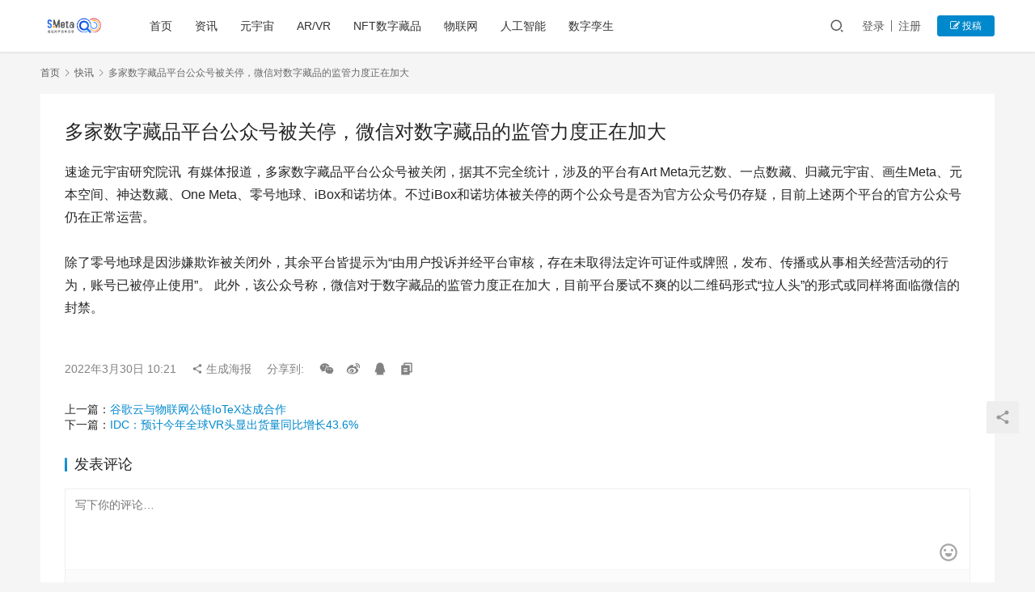

--- FILE ---
content_type: text/html; charset=UTF-8
request_url: http://meta.sootoo.com/kuaixun/1873.html
body_size: 6211
content:
<!DOCTYPE html>
<html lang="zh-CN">
<head>
    <meta charset="UTF-8">
    <meta http-equiv="X-UA-Compatible" content="IE=edge,chrome=1">
    <meta name="renderer" content="webkit">
    <meta name="viewport" content="initial-scale=1.0,maximum-scale=5,width=device-width,viewport-fit=cover">
    <title>多家数字藏品平台公众号被关停，微信对数字藏品的监管力度正在加大 | 速途元宇宙研究院</title>
    <meta name="description" content="速途元宇宙研究院讯  有媒体报道，多家数字藏品平台公众号被关闭，据其不完全统计，涉及的平台有Art Meta元艺数、一点数藏、归藏元宇宙、画生Meta、元本空间、神达数藏、One Meta、零号地球、iBox和诺坊体。不过iBox和诺坊体被关停的两个公众号是否为官方公众号仍存疑，目前上述两个平台的官方公众号仍在正常运营。  除了零号地球是因涉嫌欺诈被关闭外，其余平台皆提示为“由用户投诉并经平台审核..." />
<meta property="og:type" content="article" />
<meta property="og:url" content="http://meta.sootoo.com/kuaixun/1873.html" />
<meta property="og:site_name" content="速途元宇宙研究院" />
<meta property="og:title" content="多家数字藏品平台公众号被关停，微信对数字藏品的监管力度正在加大" />
<meta property="og:description" content="速途元宇宙研究院讯  有媒体报道，多家数字藏品平台公众号被关闭，据其不完全统计，涉及的平台有Art Meta元艺数、一点数藏、归藏元宇宙、画生Meta、元本空间、神达数藏、One Meta、零号地球、iBox和诺坊体。不过iBox和诺坊体被关停的两个公众号是否为官方公众号仍存疑，目前上述两个平台的官方公众号仍在正常运营。  除了零号地球是因涉嫌欺诈被关闭外，其余平台皆提示为“由用户投诉并经平台审核..." />
<link rel="canonical" href="http://meta.sootoo.com/kuaixun/1873.html" />
<meta name="applicable-device" content="pc,mobile" />
<meta http-equiv="Cache-Control" content="no-transform" />
<link rel='dns-prefetch' href='//meta.sootoo.com' />
<link rel="alternate" type="application/rss+xml" title="速途元宇宙研究院 &raquo; 多家数字藏品平台公众号被关停，微信对数字藏品的监管力度正在加大评论Feed" href="http://meta.sootoo.com/kuaixun/1873.html/feed" />
<link rel='stylesheet' id='stylesheet-css'  href='//meta.sootoo.com/wp-content/uploads/wpcom/style.6.7.5.1767097180.css?ver=6.7.5' type='text/css' media='all' />
<link rel='stylesheet' id='font-awesome-css'  href='http://meta.sootoo.com/wp-content/themes/justnews/themer/assets/css/font-awesome.css?ver=6.7.5' type='text/css' media='all' />
<link rel='stylesheet' id='wp-block-library-css'  href='http://meta.sootoo.com/wp-includes/css/dist/block-library/style.min.css?ver=5.7.14' type='text/css' media='all' />
<link rel='stylesheet' id='srs-player-css-css'  href='http://meta.sootoo.com/wp-content/plugins/srs-player/public/css/srs-player-public.css?ver=1.0.18' type='text/css' media='all' />
<script type='text/javascript' src='http://meta.sootoo.com/wp-content/themes/justnews/themer/assets/js/jquery-3.6.0.min.js?ver=3.6.0' id='jquery-core-js'></script>
<script type='text/javascript' src='http://meta.sootoo.com/wp-includes/js/jquery/jquery-migrate.min.js?ver=3.3.2' id='jquery-migrate-js'></script>
<script type='text/javascript' src='http://meta.sootoo.com/wp-content/themes/justnews/themer/assets/js/icons-2.6.12.js?ver=6.7.5' id='wpcom-icons-js'></script>
<script type='text/javascript' src='http://meta.sootoo.com/wp-content/plugins/srs-player/public/js/srs.sdk.js?ver=1.0.18' id='srs-player-sdk-js'></script>
<script type='text/javascript' src='http://meta.sootoo.com/wp-content/plugins/srs-player/public/js/mpegts-1.7.3.min.js?ver=1.0.18' id='srs-player-flv-js'></script>
<script type='text/javascript' src='http://meta.sootoo.com/wp-content/plugins/srs-player/public/js/hls-1.4.14.min.js?ver=1.0.18' id='srs-player-hls-js'></script>
<script type='text/javascript' src='http://meta.sootoo.com/wp-content/plugins/srs-player/public/js/adapter-7.4.0.min.js?ver=1.0.18' id='srs-player-adapter-js'></script>
<script type='text/javascript' src='http://meta.sootoo.com/wp-content/plugins/srs-player/public/js/srs.player.js?ver=1.0.18' id='srs-player-main-js'></script>
<link rel="EditURI" type="application/rsd+xml" title="RSD" href="http://meta.sootoo.com/xmlrpc.php?rsd" />
<link rel="wlwmanifest" type="application/wlwmanifest+xml" href="http://meta.sootoo.com/wp-includes/wlwmanifest.xml" /> 
<script>
var _hmt = _hmt || [];
(function() {
  var hm = document.createElement("script");
  hm.src = "https://hm.baidu.com/hm.js?f04ae5ef4ab0a6e3578e7abc74cbdf94";
  var s = document.getElementsByTagName("script")[0]; 
  s.parentNode.insertBefore(hm, s);
})();
</script>
    <!--[if lte IE 9]><script src="http://meta.sootoo.com/wp-content/themes/justnews/js/update.js"></script><![endif]-->
</head>
<body class="kuaixun-template-default single single-kuaixun postid-1873 lang-cn el-boxed">
<header class="header">
    <div class="container clearfix">
        <div class="navbar-header">
            <button type="button" class="navbar-toggle collapsed" data-toggle="collapse" data-target=".navbar-collapse" aria-label="menu">
                <span class="icon-bar icon-bar-1"></span>
                <span class="icon-bar icon-bar-2"></span>
                <span class="icon-bar icon-bar-3"></span>
            </button>
                        <div class="logo">
                <a href="http://meta.sootoo.com" rel="home"><img src="http://meta.sootoo.com/wp-content/uploads/2021/12/1-1.png" alt="速途元宇宙研究院"></a>
            </div>
        </div>
        <div class="collapse navbar-collapse">
            <nav class="navbar-left primary-menu"><ul id="menu-%e9%a1%b6%e9%83%a8%e8%8f%9c%e5%8d%95" class="nav navbar-nav wpcom-adv-menu"><li class="menu-item"><a href="http://meta.sootoo.com/">首页</a></li>
<li class="menu-item"><a href="http://meta.sootoo.com/content/category/news">资讯</a></li>
<li class="menu-item"><a href="http://meta.sootoo.com/content/category/news">元宇宙</a></li>
<li class="menu-item"><a href="http://meta.sootoo.com/content/category/vr">AR/VR</a></li>
<li class="menu-item"><a href="http://meta.sootoo.com/content/category/%e5%8c%ba%e5%9d%97%e9%93%be/nft%e6%95%b0%e5%ad%97%e8%97%8f%e5%93%81">NFT数字藏品</a></li>
<li class="menu-item"><a href="http://meta.sootoo.com/content/category/ar">物联网</a></li>
<li class="menu-item"><a href="http://meta.sootoo.com/content/category/%e4%ba%ba%e5%b7%a5%e6%99%ba%e8%83%bd">人工智能</a></li>
<li class="menu-item"><a href="http://meta.sootoo.com/content/category/%e6%95%b0%e5%ad%97%e5%ad%aa%e7%94%9f">数字孪生</a></li>
</ul></nav>            <div class="navbar-action pull-right">
                <div class="navbar-search-icon j-navbar-search"><i class="wpcom-icon wi"><svg aria-hidden="true"><use xlink:href="#wi-search"></use></svg></i></div>
                                                    <div id="j-user-wrap">
                        <a class="login" href="http://meta.sootoo.com/login">登录</a>
                        <a class="login register" href="http://meta.sootoo.com/register">注册</a>
                    </div>
                    <a class="btn btn-primary btn-xs publish" href="http://meta.sootoo.com/tougao">
                        <i class="fa fa-edit"></i> 投稿</a>
                                                </div>
            <form class="navbar-search" action="http://meta.sootoo.com" method="get" role="search">
                <div class="navbar-search-inner">
                    <i class="wpcom-icon wi navbar-search-close"><svg aria-hidden="true"><use xlink:href="#wi-close"></use></svg></i>                    <input type="text" name="s" class="navbar-search-input" autocomplete="off" placeholder="输入关键词搜索..." value="">
                    <button class="navbar-search-btn" type="submit"><i class="wpcom-icon wi"><svg aria-hidden="true"><use xlink:href="#wi-search"></use></svg></i></button>
                </div>
            </form>
        </div><!-- /.navbar-collapse -->
    </div><!-- /.container -->
</header>
<div id="wrap">    <div class="wrap container">
                    <ol class="breadcrumb">
                <li class="home"><a href="http://meta.sootoo.com">首页</a>
                                    <li><i class="wpcom-icon wi"><svg aria-hidden="true"><use xlink:href="#wi-arrow-right-3"></use></svg></i><a href="http://meta.sootoo.com/kuaixun">快讯</a></li>
                                <li class="active"><i class="wpcom-icon wi"><svg aria-hidden="true"><use xlink:href="#wi-arrow-right-3"></use></svg></i>多家数字藏品平台公众号被关停，微信对数字藏品的监管力度正在加大</li>
            </ol>
                            <article id="post-1873" class="post-1873 kuaixun type-kuaixun status-publish hentry">
                <div class="entry">
                    <div class="entry-head">
                        <h1 class="entry-title">多家数字藏品平台公众号被关停，微信对数字藏品的监管力度正在加大</h1>
                    </div>
                    <div class="entry-content clearfix">
                        <p>速途元宇宙研究院讯  有媒体报道，多家数字藏品平台公众号被关闭，据其不完全统计，涉及的平台有Art Meta元艺数、一点数藏、归藏元宇宙、画生Meta、元本空间、神达数藏、One Meta、零号地球、iBox和诺坊体。不过iBox和诺坊体被关停的两个公众号是否为官方公众号仍存疑，目前上述两个平台的官方公众号仍在正常运营。<br />
除了零号地球是因涉嫌欺诈被关闭外，其余平台皆提示为“由用户投诉并经平台审核，存在未取得法定许可证件或牌照，发布、传播或从事相关经营活动的行为，账号已被停止使用”。 此外，该公众号称，微信对于数字藏品的监管力度正在加大，目前平台屡试不爽的以二维码形式“拉人头”的形式或同样将面临微信的封禁。</p>
                                                                    </div>
                    <div class="entry-footer kx-item" data-id="1873">
                        <div class="kx-meta clearfix">
                            <time class="entry-date published" datetime="2022-03-30T10:21:37+08:00" pubdate>
                                2022年3月30日 10:21                            </time>
                            <span class="j-mobile-share" data-id="1873" data-qrcode="http://meta.sootoo.com/kuaixun/1873.html">
                                <i class="wpcom-icon wi"><svg aria-hidden="true"><use xlink:href="#wi-share"></use></svg></i> 生成海报                            </span>
                            <span class="hidden-xs">分享到: </span>
                                                            <a class="share-icon wechat hidden-xs" target="_blank" data-share="wechat"><i class="wpcom-icon wi"><svg aria-hidden="true"><use xlink:href="#wi-wechat"></use></svg></i></a>
                                                            <a class="share-icon weibo hidden-xs" target="_blank" data-share="weibo"><i class="wpcom-icon wi"><svg aria-hidden="true"><use xlink:href="#wi-weibo"></use></svg></i></a>
                                                            <a class="share-icon qq hidden-xs" target="_blank" data-share="qq"><i class="wpcom-icon wi"><svg aria-hidden="true"><use xlink:href="#wi-qq"></use></svg></i></a>
                                                        <a class="share-icon copy hidden-xs"><i class="wpcom-icon wi"><svg aria-hidden="true"><use xlink:href="#wi-copy"></use></svg></i></a>
                        </div>
                    </div>
                    <div class="entry-page">
                        <p>上一篇：<a href="http://meta.sootoo.com/kuaixun/1839.html" rel="prev">谷歌云与物联网公链IoTeX达成合作</a></p>
                        <p>下一篇：<a href="http://meta.sootoo.com/kuaixun/1880.html" rel="next">IDC：预计今年全球VR头显出货量同比增长43.6%</a></p>
                    </div>
                    
<div id="comments" class="entry-comments">
    	<div id="respond" class="comment-respond">
		<h3 id="reply-title" class="comment-reply-title">发表评论 <small><a rel="nofollow" id="cancel-comment-reply-link" href="/kuaixun/1873.html#respond" style="display:none;"><i class="wpcom-icon wi"><svg aria-hidden="true"><use xlink:href="#wi-close"></use></svg></i></a></small></h3><form action="http://meta.sootoo.com/wp-comments-post.php" method="post" id="commentform" class="comment-form" novalidate><p class="comment-notes"><span id="email-notes">您的电子邮箱地址不会被公开。</span> 必填项已用<span class="required">*</span>标注</p><div class="comment-form-comment"><textarea id="comment" name="comment" class="required" rows="4" placeholder="写下你的评论…"></textarea><div class="comment-form-smile j-smilies" data-target="#comment"><i class="wpcom-icon wi smile-icon"><svg aria-hidden="true"><use xlink:href="#wi-emotion"></use></svg></i></div></div><div class="comment-form-author"><label for="author"><span class="required">*</span>昵称：</label><input id="author" name="author" type="text" value="" size="30" class="required"></div>
<div class="comment-form-email"><label for="email"><span class="required">*</span>邮箱：</label><input id="email" name="email" type="text" value="" class="required"></div>
<div class="comment-form-url"><label for="url">网址：</label><input id="url" name="url" type="text" value="" size="30"></div>
<label class="comment-form-cookies-consent"><input id="wp-comment-cookies-consent" name="wp-comment-cookies-consent" type="checkbox" value="yes"> 记住昵称、邮箱和网址，下次评论免输入</label>
<div class="form-submit"><button name="submit" type="submit" id="submit" class="btn btn-primary btn-xs submit">提交</button> <input type='hidden' name='comment_post_ID' value='1873' id='comment_post_ID' />
<input type='hidden' name='comment_parent' id='comment_parent' value='0' />
</div></form>	</div><!-- #respond -->
		</div><!-- .comments-area -->                </div>
            </article>
            </div>
</div>
<footer class="footer">
    <div class="container">
        <div class="clearfix">
                        <div class="footer-col footer-col-copy">
                <ul class="footer-nav hidden-xs"><li id="menu-item-5076" class="menu-item menu-item-5076"><a href="http://www.sootoo.com/about">关于我们</a></li>
<li id="menu-item-5077" class="menu-item menu-item-5077"><a href="http://www.sootoo.com/manager">管理团队</a></li>
<li id="menu-item-5078" class="menu-item menu-item-5078"><a href="http://www.sootoo.com/contacts">联系我们</a></li>
<li id="menu-item-5079" class="menu-item menu-item-5079"><a href="http://meta.sootoo.com/feed">RSS</a></li>
</ul>                <div class="copyright">
                    <p>Copyright © 2018 速途网 版权所有 <a href="http://www.sootoo.com/icp">京ICP证110302号</a><a href="https://beian.miit.gov.cn/">京ICP备05049258号-1 </a><img class="alignnone size-full wp-image-680362" src="http://www.sootoo.com/wp-content/uploads/2019/03/ghs.png" alt="" width="20" height="20" />京公网安备 11010802013061号-</p>
                </div>
            </div>
            <div class="footer-col footer-col-sns">
                <div class="footer-sns">
                                    </div>
            </div>
        </div>
    </div>
</footer>
            <div class="action action-style-0 action-color-0 action-pos-0" style="bottom:20%;">
                                                    <div class="action-item j-share">
                        <i class="wpcom-icon wi action-item-icon"><svg aria-hidden="true"><use xlink:href="#wi-share"></use></svg></i>                                            </div>
                                    <div class="action-item gotop j-top">
                        <i class="wpcom-icon wi action-item-icon"><svg aria-hidden="true"><use xlink:href="#wi-arrow-up-2"></use></svg></i>                                            </div>
                            </div>
        <script type='text/javascript' id='main-js-extra'>
/* <![CDATA[ */
var _wpcom_js = {"webp":"","ajaxurl":"http:\/\/meta.sootoo.com\/wp-admin\/admin-ajax.php","theme_url":"http:\/\/meta.sootoo.com\/wp-content\/themes\/justnews","slide_speed":"5000","static_cdn":"0","lightbox":"1","post_id":"1873","user_card_height":"356","poster":{"notice":"\u8bf7\u957f\u6309\u4fdd\u5b58\u56fe\u7247\uff0c\u5c06\u5185\u5bb9\u5206\u4eab\u7ed9\u66f4\u591a\u597d\u53cb","generating":"\u6b63\u5728\u751f\u6210\u6d77\u62a5\u56fe\u7247...","failed":"\u6d77\u62a5\u56fe\u7247\u751f\u6210\u5931\u8d25"},"video_height":"482","fixed_sidebar":"1","js_lang":{"page_loaded":"\u5df2\u7ecf\u5230\u5e95\u4e86","no_content":"\u6682\u65e0\u5185\u5bb9","load_failed":"\u52a0\u8f7d\u5931\u8d25\uff0c\u8bf7\u7a0d\u540e\u518d\u8bd5\uff01","login_desc":"\u60a8\u8fd8\u672a\u767b\u5f55\uff0c\u8bf7\u767b\u5f55\u540e\u518d\u8fdb\u884c\u76f8\u5173\u64cd\u4f5c\uff01","login_title":"\u8bf7\u767b\u5f55","login_btn":"\u767b\u5f55","reg_btn":"\u6ce8\u518c","copy_done":"\u590d\u5236\u6210\u529f\uff01","copy_fail":"\u6d4f\u89c8\u5668\u6682\u4e0d\u652f\u6301\u62f7\u8d1d\u529f\u80fd"},"login_url":"http:\/\/meta.sootoo.com\/login","register_url":"http:\/\/meta.sootoo.com\/register","errors":{"require":"\u4e0d\u80fd\u4e3a\u7a7a","email":"\u8bf7\u8f93\u5165\u6b63\u786e\u7684\u7535\u5b50\u90ae\u7bb1","pls_enter":"\u8bf7\u8f93\u5165","password":"\u5bc6\u7801\u5fc5\u987b\u4e3a6~32\u4e2a\u5b57\u7b26","passcheck":"\u4e24\u6b21\u5bc6\u7801\u8f93\u5165\u4e0d\u4e00\u81f4","phone":"\u8bf7\u8f93\u5165\u6b63\u786e\u7684\u624b\u673a\u53f7\u7801","terms":"\u8bf7\u9605\u8bfb\u5e76\u540c\u610f\u6761\u6b3e","sms_code":"\u9a8c\u8bc1\u7801\u9519\u8bef","captcha_verify":"\u8bf7\u70b9\u51fb\u6309\u94ae\u8fdb\u884c\u9a8c\u8bc1","captcha_fail":"\u70b9\u51fb\u9a8c\u8bc1\u5931\u8d25\uff0c\u8bf7\u91cd\u8bd5","nonce":"\u968f\u673a\u6570\u6821\u9a8c\u5931\u8d25","req_error":"\u8bf7\u6c42\u5931\u8d25"},"user_card":"1"};
/* ]]> */
</script>
<script type='text/javascript' src='http://meta.sootoo.com/wp-content/themes/justnews/js/main.js?ver=6.7.5' id='main-js'></script>
<script type='text/javascript' src='http://meta.sootoo.com/wp-includes/js/comment-reply.min.js?ver=5.7.14' id='comment-reply-js'></script>
<script type='text/javascript' src='http://meta.sootoo.com/wp-content/themes/justnews/js/wp-embed.js?ver=6.7.5' id='wp-embed-js'></script>
    <script type="application/ld+json">
        {
            "@context": {
                "@context": {
                    "images": {
                      "@id": "http://schema.org/image",
                      "@type": "@id",
                      "@container": "@list"
                    },
                    "title": "http://schema.org/headline",
                    "description": "http://schema.org/description",
                    "pubDate": "http://schema.org/DateTime"
                }
            },
            "@id": "http://meta.sootoo.com/kuaixun/1873.html",
            "title": "多家数字藏品平台公众号被关停，微信对数字藏品的监管力度正在加大",
            "images": [],
            "description": "速途元宇宙研究院讯  有媒体报道，多家数字藏品平台公众号被关闭，据其不完全统计，涉及的平台有Art Meta元艺数、一点数藏、归藏元宇宙、画生Meta、元本空间、神达数藏、One Meta、零号地球、iBox和诺坊体。不过iBox和诺坊体被...",
            "pubDate": "2022-03-30T10:21:37",
            "upDate": "2022-03-30T10:21:37"
        }
    </script>
                    <script>(function ($) {$(document).ready(function () {setup_share(1);})})(jQuery);</script>
        </body>
</html>